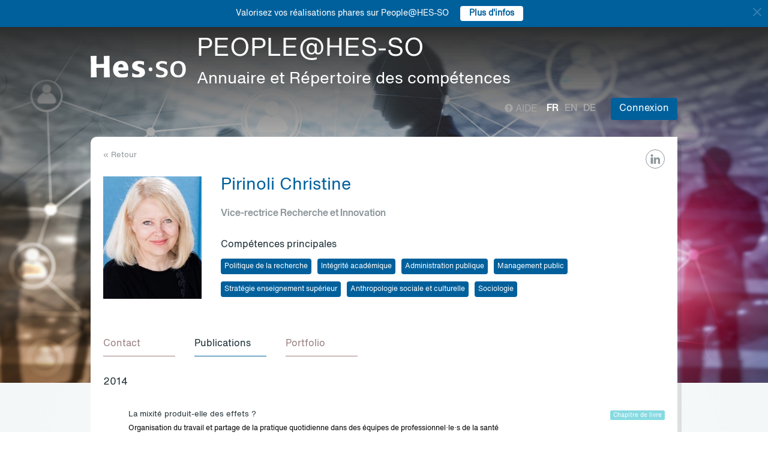

--- FILE ---
content_type: text/html; charset=UTF-8
request_url: https://people.hes-so.ch/fr/profile/67925752-christine-pirinoli?view=publications
body_size: 12504
content:
<!DOCTYPE html>
<html lang="fr">
<head>
            <!-- Google tag (gtag.js) -->
        <script async src="https://www.googletagmanager.com/gtag/js?id=G-Y9QRNM2GD2"></script>
        <script>
            window.dataLayer = window.dataLayer || [];
            function gtag(){dataLayer.push(arguments);}
            gtag('js', new Date());
            gtag('config', 'G-Y9QRNM2GD2');
        </script>
    
    <meta charset="utf-8">
    <meta http-equiv="X-UA-Compatible" content="IE=edge">
    <meta name="viewport" content="width=device-width, initial-scale=1">
    <meta name="description" content="    Le moteur de recherche permet de trouver des collaboratrices et collaborateurs de la HES-SO par Nom/Prénom ou par mots-clés.">
    <meta name="author" content="HES-SO">
    <title>Pirinoli Christine - Vice-rectrice Recherche et Innovation - Recherche de collaboratrices et collaborateurs - HES-SO</title>

                        <link rel="stylesheet" href="/build/372.ad974a23.css"><link rel="stylesheet" href="/build/app.64967ec6.css">
        <link rel="stylesheet" href="/build/stimulus.cba0c82a.css">

        <!-- Renders a link tag (if your module requires any CSS)
             <link rel="stylesheet" href="/build/app.css"> -->
    
    


    <!--[if lt IE 9]>
    <script src="https://oss.maxcdn.com/libs/html5shiv/3.7.0/html5shiv.js"></script>
    <script src="https://oss.maxcdn.com/libs/respond.js/1.4.2/respond.min.js"></script>
    <![endif]-->

                <script src="/build/runtime.ddcb7994.js" defer></script><script src="/build/755.43aadddf.js" defer></script><script src="/build/907.6ae5ec63.js" defer></script><script src="/build/99.c19f3bda.js" defer></script><script src="/build/915.6abc88c5.js" defer></script><script src="/build/386.7169c2af.js" defer></script><script src="/build/app.a6d4568c.js" defer></script>
        <script src="/build/653.02d444ab.js" defer></script><script src="/build/703.49fb23a7.js" defer></script><script src="/build/713.cd46977b.js" defer></script><script src="/build/558.c7e8ef53.js" defer></script><script src="/build/stimulus.dfbf8ffa.js" defer></script>
    
    <script src="/build/Profile/detail.d441a8b8.js" defer></script>

    
    <link rel="apple-touch-icon" sizes="57x57" href="/favicons/apple-icon-57x57.png">
    <link rel="apple-touch-icon" sizes="60x60" href="/favicons/apple-icon-60x60.png">
    <link rel="apple-touch-icon" sizes="72x72" href="/favicons/apple-icon-72x72.png">
    <link rel="apple-touch-icon" sizes="76x76" href="/favicons/apple-icon-76x76.png">
    <link rel="apple-touch-icon" sizes="114x114" href="/favicons/apple-icon-114x114.png">
    <link rel="apple-touch-icon" sizes="120x120" href="/favicons/apple-icon-120x120.png">
    <link rel="apple-touch-icon" sizes="144x144" href="/favicons/apple-icon-144x144.png">
    <link rel="apple-touch-icon" sizes="152x152" href="/favicons/apple-icon-152x152.png">
    <link rel="apple-touch-icon" sizes="180x180" href="/favicons/apple-icon-180x180.png">
    <link rel="icon" type="image/png" sizes="192x192" href="/favicons/android-icon-192x192.png">
    <link rel="icon" type="image/png" sizes="32x32" href="/favicons/favicon-32x32.png">
    <link rel="icon" type="image/png" sizes="96x96" href="/favicons/favicon-96x96.png">
    <link rel="icon" type="image/png" sizes="16x16" href="/favicons/favicon-16x16.png">
</head>
<body data-turbo="false">

                    <div class="blue-bar ">
            <a href="#" class="close notification-close">
                <svg xmlns="http://www.w3.org/2000/svg" width="16" height="16" fill="white" viewBox="0 0 16 16">
                    <path d="M2 2l12 12M14 2L2 14" stroke="white" stroke-width="2" stroke-linecap="round"/>
                </svg>
            </a>
            <span>Valorisez vos réalisations phares sur People@HES-SO</span>
            
                                                    <a target="_blank" href="https://hessoit.sharepoint.com/sites/people/SitePages/R%C3%A9alisations-phares.aspx" class="btn btn-default btn-sm"><strong>Plus d&#039;infos</strong></a>
                    </div>
    

    <div class="main-wrapper">
                <div class="body-image">
            <img src="/build/img/header-2021.jpg" alt="">
        </div>
        <header>
            <div class="header">
                <a href="https://www.hes-so.ch/" class="logo"
                   title="Hes-so - Répertoire de compétences">
                    <img src="/build/img/logo-hes-2022.svg"
                         alt="PEOPLE@HES-SO – Annuaire et Répertoire des compétences">
                </a>
            </div>
        </header>
        <section class="nav">
            <div class="offset">
                <div class="container-fluid">
                    <div class="main-nav">
                        <div class="logo">
                            <a href="https://www.hes-so.ch/">
                                <img src="/build/img/2021/hes-white-nobaseline-2022.svg"
                                     alt="PEOPLE@HES-SO – Annuaire et Répertoire des compétences">
                            </a>
                        </div>
                        <div class="left">
                                                            <a class="navbar-brand" href="/fr/" title="PEOPLE@HES-SO - Annuaire et Répertoire des compétences">
                                    <h1 class="entete-title">PEOPLE@HES-SO <br> <small>Annuaire et Répertoire des compétences</small></h1>
                                </a>
                                                    </div>
                        <div class="right">
                            <div class="right-wrapper">
                                <div class="help"
                                     title="Aide">

                                                                        
                                    <a href="https://hessoit.sharepoint.com/sites/people/SitePages/Questions-fr%C3%A9quentes-(FAQ).aspx" target="_blank"><span
                                                class="glyphicon glyphicon-question-sign"></span> Aide
                                    </a>
                                </div>
                                <div class="dropdown dropdown-lang">
                                    <div class="dropmenu dropdown-toggle" type="button" id="dropdownMenuLang"
                                         data-toggle="dropdown"
                                         aria-haspopup="true" aria-expanded="true">
                                        <img src="/build/img/2021/globe.svg" alt="language">
                                    </div>
                                    <div class="dropmenu-element dropdown-menu-right dropdown-menu"
                                         aria-labelledby="dropdownMenuLang">
                                        <ul class="langs-menu">
                                                                                            <li class="lang active"
                                                    title="Fr">
                                                    <a href="/fr/profile/67925752-christine-pirinoli?view=publications">fr</a>
                                                </li>
                                                                                            <li class="lang "
                                                    title="En">
                                                    <a href="/en/profile/67925752-christine-pirinoli?view=publications">en</a>
                                                </li>
                                                                                            <li class="lang "
                                                    title="De">
                                                    <a href="/de/profile/67925752-christine-pirinoli?view=publications">de</a>
                                                </li>
                                                                                    </ul>
                                    </div>
                                </div>
                                <ul class="langs">
                                                                            <li class="lang active"
                                            title="Fr">
                                            <a href="/fr/profile/67925752-christine-pirinoli?view=publications">fr</a>
                                        </li>
                                                                            <li class="lang "
                                            title="En">
                                            <a href="/en/profile/67925752-christine-pirinoli?view=publications">en</a>
                                        </li>
                                                                            <li class="lang "
                                            title="De">
                                            <a href="/de/profile/67925752-christine-pirinoli?view=publications">de</a>
                                        </li>
                                                                    </ul>
                                <span class="dropdown-connect pull-right">
    <div class="dropdown">
            <button class="btn btn-primary dropdown-toggle" type="button" id="dropdownMenu1" data-toggle="dropdown"
                aria-haspopup="true" aria-expanded="true">
            Connexion
            <span class="arrow"></span>
        </button>
        <ul class="dropdown-menu dropdown-menu-right" aria-labelledby="dropdownMenu1">
            <li>
                <a href="/Shibboleth.sso/Login?target=http://people.hes-so.ch/fr/" title="Connexion">
                    <img src="/build/img/2021/login-switch.svg" alt="">
                    SWITCH edu-ID
                </a>
            </li>
            <li>
                <a href="/fr/login-admin/">
                    <img src="/build/img/2021/login-user.svg" alt="">
                    Administration
                </a>
            </li>
        </ul>
        </div>
</span>
                            </div>
                        </div>
                    </div>
                </div>
            </div>
        </section>
        <div class="main-content">
            <div class="offset">
                <div class="container-fluid">
                            <ul class="profile-display-nav nav nav-tabs">
                    </ul>
    <div id="box-detail" data-view="publications" class="box box-first box-first-detail profile-display-box">
        <div class="people-links">
            <a href="https://www.linkedin.com/in/christine-pirinoli-1a9946a/" title="https://www.linkedin.com/in/christine-pirinoli-1a9946a/"
                               class="detail-header-ico-linkedin" target="_blank"><img src="/build/img/2021/linkedin.svg" alt=""></a>        </div>
        <div>
            <div class="search-back">
                <a href="/fr/"
                   title="Recherche">
                    &laquo; Retour
                </a>
            </div>
        </div>
        <div class="people">
            <div class="people-image">
                <div class="image-wrapper">
                    <img src="/profile/67925752-christine-pirinoli/image/?1768843466"
                         alt="Pirinoli Christine" title="Pirinoli Christine">
                </div>
            </div>
            <div class="people-content" style="width: 80%">
                <div class="detail-header-box">
                    <div>
                                                <h1 style="margin-top: 0px">
                            Pirinoli Christine
                        </h1>
                    </div>
                                            <h3 class="function collaborator-detail-functions">Vice-rectrice Recherche et Innovation</h3>
                                                                                            <div class="collaborator-skills-container">
                                <h4>Compétences principales</h4>
                                <div class="collaborator-skills-wrapper">
                                                                            <h3 class="collaborator-skills"><a href="/fr/skill?collaborator_search%5Bq%5D=Politique%20de%20la%20recherche"
                                                   class="btn btn-primary btn-sm btn-detail-header" type="button">
                                                    Politique de la recherche
                                                </a></h3>                                                                            <h3 class="collaborator-skills"><a href="/fr/skill?collaborator_search%5Bq%5D=Int%C3%A9grit%C3%A9%20acad%C3%A9mique"
                                                   class="btn btn-primary btn-sm btn-detail-header" type="button">
                                                    Intégrité académique
                                                </a></h3>                                                                            <h3 class="collaborator-skills"><a href="/fr/skill?collaborator_search%5Bq%5D=Administration%20publique"
                                                   class="btn btn-primary btn-sm btn-detail-header" type="button">
                                                    Administration publique
                                                </a></h3>                                                                            <h3 class="collaborator-skills"><a href="/fr/skill?collaborator_search%5Bq%5D=Management%20public"
                                                   class="btn btn-primary btn-sm btn-detail-header" type="button">
                                                    Management public
                                                </a></h3>                                                                            <h3 class="collaborator-skills"><a href="/fr/skill?collaborator_search%5Bq%5D=Strat%C3%A9gie%20enseignement%20sup%C3%A9rieur"
                                                   class="btn btn-primary btn-sm btn-detail-header" type="button">
                                                    Stratégie enseignement supérieur
                                                </a></h3>                                                                            <h3 class="collaborator-skills"><a href="/fr/skill?collaborator_search%5Bq%5D=Anthropologie%20sociale%20et%20culturelle"
                                                   class="btn btn-primary btn-sm btn-detail-header" type="button">
                                                    Anthropologie sociale et culturelle
                                                </a></h3>                                                                            <h3 class="collaborator-skills"><a href="/fr/skill?collaborator_search%5Bq%5D=Sociologie"
                                                   class="btn btn-primary btn-sm btn-detail-header" type="button">
                                                    Sociologie
                                                </a></h3>                                                                    </div>
                            </div>
                                                            </div>
            </div>
        </div>

                            
        <nav class="detail-subnav">
            <div>
                                                                

                <!-- Nav tabs -->
                <ul class="nav nav-tabs navlist" role="tablist" id="tabs">
                    <li role="presentation" class="active">
                        <a href="#contact" aria-controls="contact" role="tab" data-toggle="tab">
                                                        <h2 class="collaborator-section-title">Contact</h2>
                        </a>
                    </li>
                                            
                                                                                                                            <li role="presentation">
                                <a href="#publications" aria-controls="publications" role="tab" data-toggle="tab">
                                                                        <h2 class="collaborator-section-title">Publications</h2>
                                </a>
                            </li>
                        
                        
                                                    <li role="valorisation">
                                <a href="#valorisations" aria-controls="valorisations" role="tab" data-toggle="tab">
                                                                        <h2 class="collaborator-section-title">Portfolio</h2>
                                </a>
                            </li>
                                                            </ul>

                <!-- Tab panes -->
                <div class="tab-content">
                    <div role="tabpanel" class="tab-pane active" id="contact">
                        <div>
                        <div class="panel panel-default">
                <div class="panel-body">
                    <div class="contact-row">
                        <div class="contact-informations">
                                                            <span class="contrat">Contrat principal</span>
                                                        <h3 class="collaborator-detail-functions-on-tab">Vice-rectrice Recherche et Innovation</h3>
                                                            <p class="collaborator-contact-email">
                                    <script type="text/javascript">
                                      document.write("<n uers=\"znvygb:puevfgvar.cvevabyv@urf-fb.pu\" ery=\"absbyybj\">puevfgvar.cvevabyv@urf-fb.pu</n>".replace(/[a-zA-Z]/g, function(c){return String.fromCharCode((c<="Z"?90:122)>=(c=c.charCodeAt(0)+13)?c:c-26);}));
                                    </script>
                                </p>
                                                                                    
                                                                                                <div class="row" style="margin-top: 10px;">
                                        <div class="col-xs-24">
                                            HES-SO Rectorat<br>
                                            Route de Moutier 14, 2800 Delémont, CH
                                        </div>
                                    </div>
                                                                                    </div>
                        <div class="contact-image">
                                                                                                <a href="https://www.hes-so.ch/" target="_blank">
                                        <img src="/units-logos/hes_so_logo_rgb63a0915e73665-6516b53424153.png" style="max-height: 180px;max-width: 314px" alt="DICRI" title="DICRI">
                                    </a>
                                                                                    </div>
                    </div>
                                            <div class="extra-row">
                            <div class="row">
                                                                                                                                    <div class="col-xs-24 col-sm-12">
                                        <strong>Département/Dicastère/Domaine</strong>
                                        <br>
                                        Rectorat - Dicastère Recherche et innovation
                                    </div>
                                                                                                </div>
                        </div>
                                    </div>
            </div>
            

        <div class="panel panel-default">
        <div class="panel-body">
            <div class="row">
                <div class="col-xs-24 col-sm-24">
                    <p>Vice-pr&eacute;sidente de la D&eacute;l&eacute;gation recherche - swissuniversities</p>

<p>Pr&eacute;sidente de la Commission recherche et d&eacute;veloppement - swissuniversities</p>

<p>Membre du Groupe d&#39;experts dans le domaine de l&#39;int&eacute;grit&eacute; scientifique - ASS</p>

<p>&nbsp;</p>
                </div>
            </div>
        </div>
    </div>
    </div>                    </div>
                                            <div role="tabpanel" class="tab-pane" id="enseignements">
                            <div>
            <div class="alert alert-info">Aucune donnée à afficher pour cette section</div>
    </div>                        </div>
                                                    <div role="tabpanel" class="tab-pane" id="projects">
                                <div>
        </div>                            </div>
                                                                                                                                                                <div role="tabpanel" class="tab-pane" id="publications">
                            <div>
    
                                                        <p class="collaborator-projects-subtitle">2014</p>
                        
                            <div class="n-accordion">
    <div id="accordion-publications-1000190" class="n-accordion-title">
        <div class="icon">
                    </div>
        <div class="text">
            <div class="has-column">
                <div class="column-content">
                    <div class="title">
                        La mixité produit-elle des effets ?
                    </div>
                </div>
                <div class="column-labels">
                    <span class="label small label-info">Chapitre de livre</span>
                                    </div>
            </div>
                            <div class="subtitle">Organisation du travail et partage de la pratique quotidienne dans des équipes de professionnel·le·s de la santé</div>
                        <p>
    <span class="author"><a target="_blank" href="/fr/profile/744015962-severine-rey">Rey Séverine</a>,                                                                                 Mélanie Battistini,                                                                                 <a target="_blank" href="/fr/profile/67925752-christine-pirinoli">Pirinoli Christine</a></span></p>
            <p><span class="book_authors">
                        Dans Anderfuhren Marie, Rodari Sophie</span><i class="bookTitle">,
                        &nbsp;Sans garantie de mixité</i><span>.</span><span class="date">&nbsp;2014</span><span class="lieu_nom">,
                        &nbsp;Genève : Editions IES</span></p>                    </div>
    </div>
    </div>                                                                            <p class="collaborator-projects-subtitle">2011</p>
                        
                            <div class="n-accordion">
    <div id="accordion-publications-1000542" class="n-accordion-title">
        <div class="icon">
                    </div>
        <div class="text">
            <div class="has-column">
                <div class="column-content">
                    <div class="title">
                        Parcours de vie et insertions sociales.
                    </div>
                </div>
                <div class="column-labels">
                    <span class="label small label-info">Livre</span>
                                    </div>
            </div>
            <div>
                                    <div class="subtitle">Mélanges offerts à René Levy</div>
                                <p>
    <span class="author">
                                                                                                                                                                                                                Dominique Joye,                                                                                 <a target="_blank" href="/fr/profile/67925752-christine-pirinoli">Pirinoli Christine</a>,                                                                                 Dario Spini,                                                                                 Eric Widmer                                                        </span></p>
                <p><span class="date">2011</span><span class="lieu_nom">,
                                &nbsp;Zurich : Seismo</span><span class="nb_page">,
                                &nbsp;267 &nbsp;p.</span></p>                            </div>
        </div>
    </div>
    </div>                                                        
                            <div class="n-accordion">
    <div id="accordion-publications-1000162" class="n-accordion-title">
        <div class="icon">
                    </div>
        <div class="text">
            <div class="has-column">
                <div class="column-content">
                    <div class="title">
                        Construction de la mémoire et rhétorique nationaliste dans la Bande de Gaza.
                    </div>
                </div>
                <div class="column-labels">
                    <span class="label small label-info">Chapitre de livre</span>
                                    </div>
            </div>
                            <div class="subtitle">Des récits collectifs à l’individualisation de la mémoire</div>
                        <p>
    <span class="author"><a target="_blank" href="/fr/profile/67925752-christine-pirinoli">Pirinoli Christine</a></span></p>
            <p><span class="book_authors">
                        Dans Joye D., Pirinoli C., Spini D., Widmer E.</span><i class="bookTitle">,
                        &nbsp;Parcours de vie et insertions sociales</i><span>.</span><span class="date">&nbsp;2011</span><span class="lieu_nom">,
                        &nbsp;Zurich : Seismo</span></p>                    </div>
    </div>
    </div>                                                                            <p class="collaborator-projects-subtitle">2010</p>
                        
                            <div class="n-accordion">
    <div id="accordion-publications-1000148" class="n-accordion-title">
        <div class="icon">
                    </div>
        <div class="text">
            <div class="has-column">
                <div class="column-content">
                    <div class="title">
                        La représentation des femmes dans le discours nationaliste palestinien autour de la commémoration du cinquantenaire de la Nakba
                    </div>
                </div>
                <div class="column-labels">
                    <span class="label small label-info">Article scientifique</span>
                                    </div>
            </div>
            <div>
                                <p>
    <span class="author"><a target="_blank" href="/fr/profile/67925752-christine-pirinoli">Pirinoli Christine</a></span></p>                <p><span class="documenthote"><i>Politorbis. Revue de politique étrangère</i>,</span><span class="date">&nbsp;2010 </span><span class="volume">,&nbsp;vol.
                                &nbsp;48</span><span class="numero">,&nbsp;no
                                &nbsp;1</span><span class="numbering">,&nbsp;pp.
                                &nbsp;71-78</span></p>                                    <p>
                        <a href="https://www.eda.admin.ch/dam/eda/mehrsprachig/documents/publications/Politorbis/politorbis-48_FR.pdf" target="_blank">Lien vers la publication</a>
                    </p>
                            </div>
        </div>
    </div>
    </div>                                                                            <p class="collaborator-projects-subtitle">2009</p>
                        
                            <div class="n-accordion">
    <div id="accordion-publications-1000406" class="n-accordion-title">
        <div class="icon">
                    </div>
        <div class="text">
            <div class="has-column">
                <div class="column-content">
                    <div class="title">
                        Jeux et enjeux de mémoire à Gaza
                    </div>
                </div>
                <div class="column-labels">
                    <span class="label small label-info">Livre</span>
                                    </div>
            </div>
            <div>
                                <p>
    <span class="author"><a target="_blank" href="/fr/profile/67925752-christine-pirinoli">Pirinoli Christine</a></span></p>
                <p><span class="date">2009</span><span class="lieu_nom">,
                                &nbsp;Lausanne : Antipodes (Regards anthropologiques)</span><span class="nb_page">,
                                &nbsp;383 &nbsp;p.</span></p>                                    <p>
                        <a href="https://www.antipodes.ch/librairie/jeux-et-enjeux-de-mmoire-gaza-detail" target="_blank">Lien vers la publication</a>
                    </p>
                            </div>
        </div>
    </div>
    </div>                                                        
                            <div class="n-accordion">
    <div id="accordion-publications-1000184" class="n-accordion-title">
        <div class="icon">
                    </div>
        <div class="text">
            <div class="has-column">
                <div class="column-content">
                    <div class="title">
                        Formation des professionnel-le-s de la santé à la HECVSanté : quelle place pour les savoirs féministes ?
                    </div>
                </div>
                <div class="column-labels">
                    <span class="label small label-info">Chapitre de livre</span>
                                    </div>
            </div>
                        <p>
    <span class="author"><a target="_blank" href="/fr/profile/67925752-christine-pirinoli">Pirinoli Christine</a></span></p>
            <p><span class="book_authors">
                        Dans FemWiss</span><i class="bookTitle">,
                        &nbsp;Actes du colloque « Transmissions : contre le backlash, diffuser les savoirs féministes</i><span>.</span><span class="date">&nbsp;2009</span><span class="lieu_nom">,
                        &nbsp;Berne : Feminfo 14/15</span></p>                            <p>
                    <a href="https://www.femwiss.ch/fran%C3%A7ais/feminfo/archives-1/" target="_blank">Lien vers la publication</a>
                </p>
                    </div>
    </div>
    </div>                                                                            <p class="collaborator-projects-subtitle">2008</p>
                        
                            <div class="n-accordion">
    <div id="accordion-publications-1000612" class="n-accordion-title">
        <div class="icon">
                    </div>
        <div class="text">
            <div class="has-column">
                <div class="column-content">
                    <div class="title">
                        Enjeux épistémologiques d’un terrain politisé.
                    </div>
                </div>
                <div class="column-labels">
                    <span class="label small label-info">Chapitre de livre</span>
                                    </div>
            </div>
                            <div class="subtitle">De la construction de la mémoire palestinienne à la production du savoir anthropologique</div>
                        <p>
    <span class="author"><a target="_blank" href="/fr/profile/67925752-christine-pirinoli">Pirinoli Christine</a></span></p>
            <p><span class="book_authors">
                        Dans Olivier Leservoisier, Dominique Vidal</span><i class="bookTitle">,
                        &nbsp;L’anthropologie face à ses objets, nouveaux contextes ethnographiques</i><span>.</span><span class="date">&nbsp;2008</span><span class="lieu_nom">,
                        &nbsp;Paris : Edition des archives contemporaines</span></p>                    </div>
    </div>
    </div>                                                                            <p class="collaborator-projects-subtitle">2007</p>
                        
                            <div class="n-accordion">
    <div id="accordion-publications-1000047" class="n-accordion-title">
        <div class="icon">
                    </div>
        <div class="text">
            <div class="has-column">
                <div class="column-content">
                    <div class="title">
                        Genre, militantisme et citoyenneté en Palestine
                    </div>
                </div>
                <div class="column-labels">
                    <span class="label small label-info">Article scientifique</span>
                                    </div>
            </div>
            <div>
                                <p>
    <span class="author"><a target="_blank" href="/fr/profile/67925752-christine-pirinoli">Pirinoli Christine</a></span></p>                <p><span class="documenthote"><i>Nouvelles Questions Féministes</i>,</span><span class="date">&nbsp;2007 </span><span class="volume">,&nbsp;vol.
                                &nbsp;26</span><span class="numero">,&nbsp;no
                                &nbsp;2</span><span class="numbering">,&nbsp;pp.
                                &nbsp;73-91</span></p>                                    <p>
                        <a href="https://www.cairn.info/revue-nouvelles-questions-feministes-2007-2-page-73.htm" target="_blank">Lien vers la publication</a>
                    </p>
                            </div>
        </div>
    </div>
    </div>                                                                            <p class="collaborator-projects-subtitle">2006</p>
                        
                            <div class="n-accordion">
    <div id="accordion-publications-1000622" class="n-accordion-title">
        <div class="icon">
                    </div>
        <div class="text">
            <div class="has-column">
                <div class="column-content">
                    <div class="title">
                        Jeux et enjeux de mémoire : genre et rhétorique mémorielle durant la commémoration du cinquantenaire de la Nakba
                    </div>
                </div>
                <div class="column-labels">
                    <span class="label small label-info">Chapitre de livre</span>
                                    </div>
            </div>
                        <p>
    <span class="author"><a target="_blank" href="/fr/profile/67925752-christine-pirinoli">Pirinoli Christine</a></span></p>
            <p><span class="book_authors">
                        Dans Nadine Picaudou</span><i class="bookTitle">,
                        &nbsp;Territoires palestiniens de mémoire</i><span>.</span><span class="date">&nbsp;2006</span><span class="lieu_nom">,
                        &nbsp;Paris : Karthala-Ifpo</span></p>                    </div>
    </div>
    </div>                                                                            <p class="collaborator-projects-subtitle">2004</p>
                        
                            <div class="n-accordion">
    <div id="accordion-publications-1000053" class="n-accordion-title">
        <div class="icon">
                    </div>
        <div class="text">
            <div class="has-column">
                <div class="column-content">
                    <div class="title">
                        Mémoire palestinienne et rhétorique visuelle.
                    </div>
                </div>
                <div class="column-labels">
                    <span class="label small label-info">Article scientifique</span>
                                    </div>
            </div>
            <div>
                                    <div class="subtitle">Enjeux politiques et épistémologiques des images ethnographiques</div>
                                <p>
    <span class="author"><a target="_blank" href="/fr/profile/67925752-christine-pirinoli">Pirinoli Christine</a></span></p>                <p><span class="documenthote"><i>Tsantsa</i>,</span><span class="date">&nbsp;2004 </span><span class="volume">,&nbsp;vol.
                                &nbsp;9</span><span class="numbering">,&nbsp;pp.
                                &nbsp;90-107</span></p>                                    <p>
                        <a href="https://tsantsa.ch/fr/archives/numero-9/contenu-9-2004/bild-essays/memoire-palestinienne-et-rhetorique-visuelle" target="_blank">Lien vers la publication</a>
                    </p>
                            </div>
        </div>
    </div>
    </div>                                                        
                            <div class="n-accordion">
    <div id="accordion-publications-1000036" class="n-accordion-title">
        <div class="icon">
                    </div>
        <div class="text">
            <div class="has-column">
                <div class="column-content">
                    <div class="title">
                        Effacer la Palestine pour construire Israël : Transformation du paysage et enracinement des identités nationales
                    </div>
                </div>
                <div class="column-labels">
                    <span class="label small label-info">Article scientifique</span>
                                    </div>
            </div>
            <div>
                                <p>
    <span class="author"><a target="_blank" href="/fr/profile/67925752-christine-pirinoli">Pirinoli Christine</a></span></p>                <p><span class="documenthote"><i>Etudes rurales</i>,</span><span class="date">&nbsp;2004 </span><span class="volume">,&nbsp;vol.
                                &nbsp;173</span><span class="numbering">,&nbsp;pp.
                                &nbsp;67-85</span></p>                                    <p>
                        <a href="https://journals.openedition.org/etudesrurales/8132" target="_blank">Lien vers la publication</a>
                    </p>
                            </div>
        </div>
    </div>
    </div>                                                        
                            <div class="n-accordion">
    <div id="accordion-publications-1000165" class="n-accordion-title">
        <div class="icon">
                    </div>
        <div class="text">
            <div class="has-column">
                <div class="column-content">
                    <div class="title">
                        L’anthropologie palestinienne entre science et politique: l’impossible neutralité du chercheur
                    </div>
                </div>
                <div class="column-labels">
                    <span class="label small label-info">Article scientifique</span>
                                    </div>
            </div>
            <div>
                                <p>
    <span class="author"><a target="_blank" href="/fr/profile/67925752-christine-pirinoli">Pirinoli Christine</a></span></p>                <p><span class="documenthote"><i>Anthropologie et sociétés</i>,</span><span class="date">&nbsp;2004 </span><span class="volume">,&nbsp;vol.
                                &nbsp;28</span><span class="numero">,&nbsp;no
                                &nbsp;3</span><span class="numbering">,&nbsp;pp.
                                &nbsp;165-186</span></p>                            </div>
        </div>
    </div>
    </div>                        </div>
                        </div>
                        <div role="tabpanel" class="tab-pane" id="conferences">
                            <div>
    
                                                                                                                                                    </div>
                        </div>
                                                                                                                        <div role="tabpanel" class="tab-pane" id="valorisations">
                            <div class="box box-content">
    <p class="collaborator-projects-subtitle">Réalisations</p>


            <p class="collaborator-projects-subtitle">2025</p>

                    
            <div class="n-accordion">
                <div id="accordion-valorisations-1060924" class="n-accordion-title">
                    <div class="icon">
                        <a href="#" class="more-link" data-target="more-container-696">
                            <img src="/build/img/2021/chevron-down-blue.svg" alt="">
                        </a>
                    </div>
                    <div class="text">
                        <div class="title" >
                            Stratégie des Bibliothèques de la HES-SO, 2025-2030
                        </div>
                        <p>
                            <span class="date">&nbsp;2025</span> ;
                            <i>Stratégie</i>
                        </p>
                                                    <p>
                                <strong>Collaborateurs: </strong>
                                                                        <a href="/fr/profile/6114239401-isabelle-lucas">Lucas Isabelle</a>
                                            ,                                                                        <a href="/fr/profile/67925752-christine-pirinoli">Pirinoli Christine</a>
                                            ,                                                                        <a href="/fr/profile/3856812547-geraldine-sauthier">Sauthier Géraldine</a>
                                            ,                                                                        <a href="/fr/profile/8130442397-marie-catherine-beaulieu">Beaulieu Marie-Catherine</a>
                                            ,                                                                        <a href="/fr/profile/43146057-anne-breaud">Bréaud Anne</a>
                                            ,                                                                        <a href="/fr/profile/41369414-anne-cuenat">Cuenat Anne</a>
                                            ,                                                                        <a href="/fr/profile/91615318-agnes-dervaux-duquenne">Dervaux Duquenne Agnès</a>
                                            ,                                                                        <a href="/fr/profile/5083976243-anne-laure-divoux">Divoux Anne-Laure</a>
                                            ,                                                                        <a href="/fr/profile/2307311-tania-zuber">Zuber Tania</a>                                                            </p>
                                                                            <p>
                                <a href="https://www.heia-fr.ch/media/hrrhns0d/r_2025-22-73_annexe_strategie_bibliotheques_hes-so.pdf" target="_blank">Lien vers la réalisation</a>
                            </p>
                                            </div>
                </div>
                <div id="more-container-696"
                     class="n-accordion-content">
                    <p class="full-text"><p>Les transformations de ces derni&egrave;res ann&eacute;es en mati&egrave;re d&rsquo;information scientifique entra&icirc;nent une mutation importante du r&ocirc;le des biblioth&eacute;caires.Toutes ces transformations ont pour cons&eacute;quence une &eacute;volution des services et, partant, du r&ocirc;le et des comp&eacute;tences des biblioth&eacute;caires, d&eacute;sormais centr&eacute;s sur les besoins et les attentes des utilisatrices et utilisateurs et r&eacute;solument inscrits au coeur des missions acad&eacute;miques de la HES-SO. Dans ce cadre, l&rsquo;&eacute;laboration d&rsquo;une strat&eacute;gie commune qui s&rsquo;inscrive dans celle de l&rsquo;institution est apparue primordiale. Lors de sa s&eacute;ance du 27 juin 2024, le Comit&eacute; directeur de la HES-SO a confi&eacute; cette t&acirc;che au Dicast&egrave;re Recherche et Innovation, accompagn&eacute; de l&rsquo;entreprise Berinfor pour r&eacute;aliser ces travaux de mani&egrave;re participative.</p>

<p>La strat&eacute;gie des biblioth&egrave;ques 2025-2030 a &eacute;t&eacute; adopt&eacute;e par le Rectorat de la HES-SO en juillet 2025.&nbsp;Elle se structure autour de quatre axes strat&eacute;giques majeurs :</p>

<ul>
	<li>le d&eacute;veloppement de la culture et des comp&eacute;tences informationnelles;</li>
	<li>la promotion de la science ouverte;</li>
	<li>le rayonnement des biblioth&egrave;ques</li>
	<li>et le renforcement des comp&eacute;tences professionnelles des biblioth&eacute;caires.</li>
</ul>

<p>Le contenu de cette strat&eacute;gie est le fruit de plusieurs mois de travail et de concertation impliquant des biblioth&egrave;ques de la HES-SO, le Dicast&egrave;re Recherche et Innovation, l&#39;entreprise Berinfor et un Comit&eacute; de pilotage.&nbsp;</p></p>
                </div>
            </div>
                    <p class="collaborator-projects-subtitle">2018</p>

                    
            <div class="n-accordion">
                <div id="accordion-valorisations-1000742" class="n-accordion-title">
                    <div class="icon">
                        <a href="#" class="more-link" data-target="more-container-29">
                            <img src="/build/img/2021/chevron-down-blue.svg" alt="">
                        </a>
                    </div>
                    <div class="text">
                        <div class="title" >
                            Stratégie Open HES-SO
                        </div>
                        <p>
                            <span class="date">&nbsp;2018</span> ;
                            <i>Stratégie institutionnelle</i>
                        </p>
                                                    <p>
                                <strong>Collaborateurs: </strong>
                                                                        <a href="/fr/profile/3856812547-geraldine-sauthier">Sauthier Géraldine</a>
                                            ,                                                                        <a href="/fr/profile/67925752-christine-pirinoli">Pirinoli Christine</a>                                                            </p>
                                                                            <p>
                                <a href="https://openscience.hes-so.ch/data/documents/2018-Strategie-Open-HES-SO-12321.pdf" target="_blank">Lien vers la réalisation</a>
                            </p>
                                            </div>
                </div>
                <div id="more-container-29"
                     class="n-accordion-content">
                    <p class="full-text"><p>Ces derni&egrave;res ann&eacute;es, le processus de la recherche et de l&rsquo;innovation scientifique men&eacute; dans les hautes &eacute;coles et les centres de recherche du monde entier a &eacute;volu&eacute; progressivement vers un environnement de plus en plus collaboratif et ouvert. Au sein de celui-ci, on observe un d&eacute;cloisonnement des connaissances, un &eacute;change de savoirs entre les chercheuses et chercheurs ainsi qu&rsquo;une visibilit&eacute; et une mise &agrave; disposition accrues des donn&eacute;es et des r&eacute;sultats dans le but que la connaissance puisse &ecirc;tre diffus&eacute;e, r&eacute;utilis&eacute;e, partag&eacute;e pour le b&eacute;n&eacute;fice de la communaut&eacute; scientifique et plus largement de la soci&eacute;t&eacute;.<br />
Ce nouveau paradigme, appel&eacute; Open science, transforme parfois radicalement la mani&egrave;re dont sont men&eacute;es les activit&eacute;s de recherche. La HES-SO se voit ainsi confront&eacute;e &agrave; de nouveaux d&eacute;fis auxquels elle doit s&rsquo;adapter. Dans cette optique, la mission principale du document strat&eacute;gique est, d&rsquo;une part, de formuler une vision commune sur l&rsquo;Open science et ses enjeux et, d&rsquo;autre part, de proposer les grands principes et les ambitions qui pourront &ecirc;tre repris d&rsquo;une part dans un plan d&rsquo;action d&egrave;s 2019 et, d&rsquo;autre part, dans la strat&eacute;gie de la HES-SO pour le prochain cycle strat&eacute;gique 2021-2024.</p></p>
                </div>
            </div>
            
        </div>
                        </div>
                                    </div>
            </div>
        </nav>
    </div>
                </div>
            </div>
        </div>
        <footer>
            <div class="footer-top">
                <div class="offset">
                    <div class="container-fluid">
                        <div class="row">
                            <div class="col-xs-24 col-sm-12 col-lg-6 column-1">
                                <div class="short-items">
                                    <a href="https://www.hes-so.ch/medias-et-communication" target="_blank" class="short-item">
                                        <div class="item-round">
                                            <img src="/build/img/2021/acces.svg" alt="">
                                        </div>
                                        Médias et communication
                                    </a>
                                    <a href="mailto:people.support@hes-so.ch" class="short-item">
                                        <div class="item-round">
                                            <img src="/build/img/2021/mail.svg" alt="">
                                        </div>
                                        Nous contacter
                                    </a>
                                </div>
                            </div>

                            <div class="col-xs-24 col-sm-12 col-lg-18 column-2">
                                <div class="title">
                                    Suivez la HES-SO
                                </div>
                                <div class="social-list">
                                    <a href="https://www.linkedin.com/groups/?gid=2739184&trk=hb_side_g" target="_blank"
                                       class="social-item social-item-linkedin item-round">
                                        <img class="first" src="/build/img/2021/linkedin.png"
                                             alt="linkedin">
                                    </a>
                                    <a href="https://www.instagram.com/hessoeducation/" target="_blank"
                                       class="social-item social-item-instagram item-round">
                                        <img class="first" src="/build/img/2021/instagram.png"
                                             alt="instagram">
                                    </a>
                                    <a href="https://www.facebook.com/hesso" target="_blank"
                                       class="social-item social-item-facebook item-round">
                                        <img class="first" src="/build/img/2021/facebook.png"
                                             alt="facebook">
                                    </a>
                                    <a href="https://twitter.com/hes_so" target="_blank"
                                       class="social-item social-item-twitter item-round">
                                        <img class="first" src="/build/img/2021/twitter.png"
                                             alt="twitter">
                                    </a>
                                    <a href="https://www.youtube.com/hessofilms" target="_blank"
                                       class="social-item social-item-youtube item-round">
                                        <img class="first" src="/build/img/2021/youtube.png"
                                             alt="youtube">
                                    </a>
                                    <a href="https://www.hes-so.ch/actualites/flux-rss" target="_blank"
                                       class="social-item social-item-rss item-round">
                                        <img class="first" src="/build/img/2021/rss.png" alt="rss">
                                    </a>
                                </div>
                            </div>
                        </div>
                        <div class="row" style="margin-top: 40px">
                            <div class="col-xs-24 col-sm-12 col-lg-6 column-1">
                            </div>
                            <div class="col-xs-24 col-sm-12 col-lg-18 column-2">
                                <div class="footer-logo-partners-wrap" style="justify-content: normal">
                                    <a class="footer-logo-partners footer-logo-partners-eua"
                                       href="https://univ-unita.eu"
                                       title="univ-unita.eu" target="_blank">
                                        <img src="/build/img/2021/logo-unita.svg" style="height: 72px;width: 90px" alt="univ-unita.eu">
                                    </a>
                                    <a class="footer-logo-partners footer-logo-partners-eua"
                                       href="https://eua.eu/"
                                       title="www.eua.be" target="_blank">
                                        <img src="/build/img/2021/eua.png" alt="www.eua.be">
                                    </a>
                                    <a class="footer-logo-partners footer-logo-partners-swiss"
                                       href="http://www.swissuniversities.ch/fr/"
                                       title="www.swissuniversities.ch" target="_blank">
                                        <img src="/build/img/2021/swissuniversities.png"
                                             alt="swissuniversities.ch">
                                    </a>
                                </div>
                            </div>
                        </div>
                    </div>
                </div>
            </div>
            <div class="footer-bottom">
                <div class="offset">
                    <div class="container-fluid">
                        <div class="footer-bottom-wrap">
                            <div class="left">
                                <a href="https://www.hes-so.ch/mentions-legales">Mentions légales</a>
                            </div>
                            <div class="right">
                                © 2021 - HES-SO.
                            </div>
                        </div>
                    </div>
                </div>
            </div>
        </footer>

        <div id="mapModal" class="modal fade" tabindex="-1" role="dialog">
            <div class="modal-dialog modal-lg" role="document" style="width: 90%;height: 90%">
                <div class="modal-content" style="height: 100%">
                    <div class="modal-header">
                        <button type="button" class="close" data-dismiss="modal" aria-label="Close"><span
                                    aria-hidden="true">&times;</span></button>
                        <h4 class="modal-title">HES-SO Rectorat</h4>
                    </div>
                    <div class="modal-body" style="height: 100%">
                        <iframe style="width: 100%;height: 100%" name="fancybox-frame1581948341469" frameborder="0"
                                hspace="0" scrolling="auto"
                                src="https://www.google.com/maps/embed?pb=!1m18!1m12!1m3!1d2702.5251991924556!2d7.349083015622055!3d47.36266707916926!2m3!1f0!2f0!3f0!3m2!1i1024!2i768!4f13.1!3m3!1m2!1s0x4791e7da8d4ef73d%3A0xa6fb74b28a29bc75!2sRoute+de+Moutier+14%2C+2800+Del%C3%A9mont!5e0!3m2!1sfr!2sch!4v1467894477377&amp;output=embed"></iframe>
                    </div>
                </div><!-- /.modal-content -->
            </div><!-- /.modal-dialog -->
        </div><!-- /.modal -->
    </div>
</body>
</html>